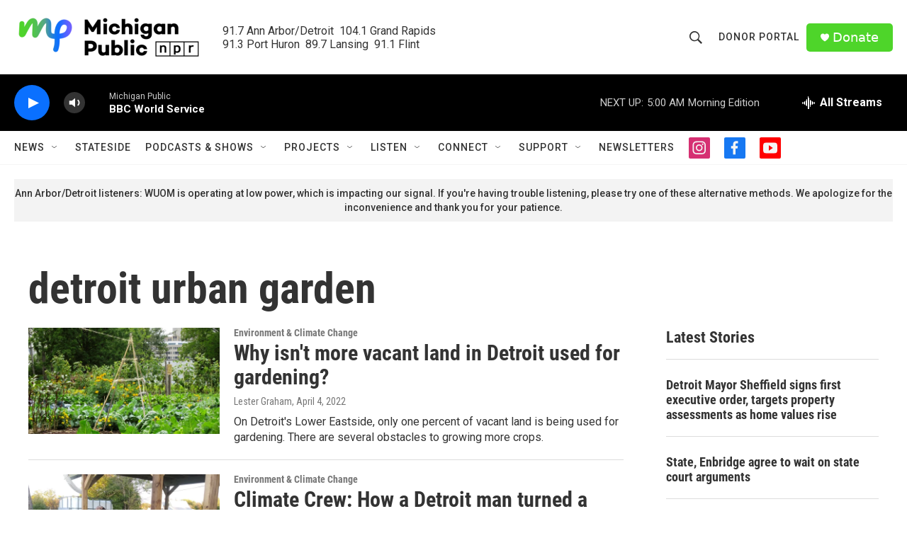

--- FILE ---
content_type: text/html; charset=utf-8
request_url: https://www.google.com/recaptcha/api2/aframe
body_size: 184
content:
<!DOCTYPE HTML><html><head><meta http-equiv="content-type" content="text/html; charset=UTF-8"></head><body><script nonce="FDS-Gs6FsKOlkVWWj1jUMg">/** Anti-fraud and anti-abuse applications only. See google.com/recaptcha */ try{var clients={'sodar':'https://pagead2.googlesyndication.com/pagead/sodar?'};window.addEventListener("message",function(a){try{if(a.source===window.parent){var b=JSON.parse(a.data);var c=clients[b['id']];if(c){var d=document.createElement('img');d.src=c+b['params']+'&rc='+(localStorage.getItem("rc::a")?sessionStorage.getItem("rc::b"):"");window.document.body.appendChild(d);sessionStorage.setItem("rc::e",parseInt(sessionStorage.getItem("rc::e")||0)+1);localStorage.setItem("rc::h",'1770021590240');}}}catch(b){}});window.parent.postMessage("_grecaptcha_ready", "*");}catch(b){}</script></body></html>